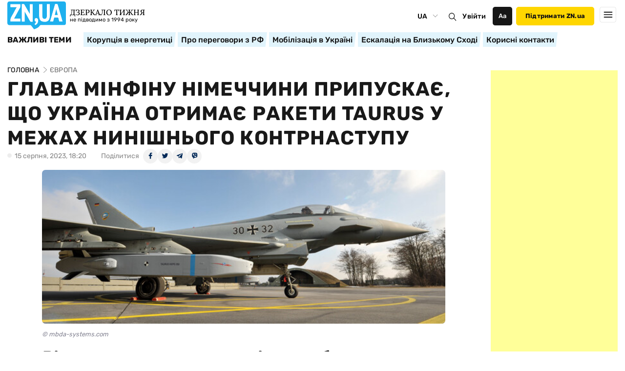

--- FILE ---
content_type: text/html; charset=utf-8
request_url: https://www.google.com/recaptcha/api2/aframe
body_size: 267
content:
<!DOCTYPE HTML><html><head><meta http-equiv="content-type" content="text/html; charset=UTF-8"></head><body><script nonce="pV6tZxEUPtdCg5qD9k5E1g">/** Anti-fraud and anti-abuse applications only. See google.com/recaptcha */ try{var clients={'sodar':'https://pagead2.googlesyndication.com/pagead/sodar?'};window.addEventListener("message",function(a){try{if(a.source===window.parent){var b=JSON.parse(a.data);var c=clients[b['id']];if(c){var d=document.createElement('img');d.src=c+b['params']+'&rc='+(localStorage.getItem("rc::a")?sessionStorage.getItem("rc::b"):"");window.document.body.appendChild(d);sessionStorage.setItem("rc::e",parseInt(sessionStorage.getItem("rc::e")||0)+1);localStorage.setItem("rc::h",'1765564607050');}}}catch(b){}});window.parent.postMessage("_grecaptcha_ready", "*");}catch(b){}</script></body></html>

--- FILE ---
content_type: application/x-javascript
request_url: https://c.hit.ua/hit?i=26012&g=0&x=3&s=1&c=1&t=0&w=1280&h=720&d=24&0.46534846211851666&r=&u=https%3A//zn.ua/ukr/europe/hlava-minfinu-nimechchini-pripuskaje-shcho-ukrajina-otrimaje-raketi-taurus-u-mezhakh-ninishnoho-kontrnastupu-.html
body_size: 346
content:
if (typeof(hitua) != 'object') var hitua = new Object();
hitua.site_id = 26012;
hitua.host_count = 81031; hitua.hit_count = 331851; hitua.uid_count = 84379; hitua.online_count = 1503;
hitua.poll_sex = 0; hitua.poll_age = 0; hitua.favor_mask = 0; hitua.country_id = 220; hitua.region_id = 0;
if (hitua.draw) hitua.draw();


--- FILE ---
content_type: image/svg+xml
request_url: https://zn.ua/user/img/new/Rectangle_313.svg
body_size: -88
content:
<svg width="378" height="36" viewBox="0 0 378 36" fill="none" xmlns="http://www.w3.org/2000/svg">
<path d="M2.10359 0.94011C2.13528 0.412036 2.57277 0 3.1018 0L376.873 0C377.472 0 377.937 0.523893 377.866 1.11915L373.786 35.1191C373.725 35.6217 373.299 36 372.793 36H1.0618C0.485965 36 0.0291054 35.5149 0.0635935 34.9401L2.10359 0.94011Z" fill="#0FA4E3" fill-opacity="0.12"/>
</svg>


--- FILE ---
content_type: application/javascript; charset=UTF-8
request_url: https://zn.ua/cdn-cgi/challenge-platform/h/g/scripts/jsd/5eaf848a0845/main.js?
body_size: 4606
content:
window._cf_chl_opt={xkKZ4:'g'};~function(s4,E,z,n,j,A,b,M){s4=f,function(y,l,sw,s3,B,U){for(sw={y:335,l:410,B:370,U:352,W:380,c:359,S:364,I:385,G:343,h:315,o:356},s3=f,B=y();!![];)try{if(U=parseInt(s3(sw.y))/1+-parseInt(s3(sw.l))/2*(-parseInt(s3(sw.B))/3)+-parseInt(s3(sw.U))/4*(-parseInt(s3(sw.W))/5)+-parseInt(s3(sw.c))/6*(-parseInt(s3(sw.S))/7)+-parseInt(s3(sw.I))/8+parseInt(s3(sw.G))/9+-parseInt(s3(sw.h))/10*(parseInt(s3(sw.o))/11),U===l)break;else B.push(B.shift())}catch(W){B.push(B.shift())}}(s,587477),E=this||self,z=E[s4(419)],n={},n[s4(423)]='o',n[s4(416)]='s',n[s4(379)]='u',n[s4(382)]='z',n[s4(333)]='n',n[s4(357)]='I',n[s4(413)]='b',j=n,E[s4(414)]=function(y,B,U,W,so,sh,sG,sB,I,G,h,o,Z,g){if(so={y:386,l:417,B:319,U:386,W:404,c:374,S:372,I:374,G:372,h:322,o:347,Z:317,g:421,d:408},sh={y:318,l:317,B:365},sG={y:350,l:420,B:430,U:387},sB=s4,null===B||void 0===B)return W;for(I=C(B),y[sB(so.y)][sB(so.l)]&&(I=I[sB(so.B)](y[sB(so.U)][sB(so.l)](B))),I=y[sB(so.W)][sB(so.c)]&&y[sB(so.S)]?y[sB(so.W)][sB(so.I)](new y[(sB(so.G))](I)):function(R,su,D){for(su=sB,R[su(sh.y)](),D=0;D<R[su(sh.l)];R[D+1]===R[D]?R[su(sh.B)](D+1,1):D+=1);return R}(I),G='nAsAaAb'.split('A'),G=G[sB(so.h)][sB(so.o)](G),h=0;h<I[sB(so.Z)];o=I[h],Z=v(y,B,o),G(Z)?(g=Z==='s'&&!y[sB(so.g)](B[o]),sB(so.d)===U+o?S(U+o,Z):g||S(U+o,B[o])):S(U+o,Z),h++);return W;function S(R,D,sl){sl=f,Object[sl(sG.y)][sl(sG.l)][sl(sG.B)](W,D)||(W[D]=[]),W[D][sl(sG.U)](R)}},A=s4(403)[s4(389)](';'),b=A[s4(322)][s4(347)](A),E[s4(412)]=function(y,l,sg,si,B,U,W,S){for(sg={y:338,l:317,B:317,U:426,W:387,c:381},si=s4,B=Object[si(sg.y)](l),U=0;U<B[si(sg.l)];U++)if(W=B[U],'f'===W&&(W='N'),y[W]){for(S=0;S<l[B[U]][si(sg.B)];-1===y[W][si(sg.U)](l[B[U]][S])&&(b(l[B[U]][S])||y[W][si(sg.W)]('o.'+l[B[U]][S])),S++);}else y[W]=l[B[U]][si(sg.c)](function(I){return'o.'+I})},M=function(sN,sJ,sD,sm,sa,se,st,l,B,U){return sN={y:398,l:427},sJ={y:405,l:405,B:387,U:405,W:353,c:361,S:387,I:361,G:405},sD={y:317},sm={y:394},sa={y:317,l:361,B:350,U:420,W:430,c:350,S:394,I:387,G:387,h:394,o:387,Z:405,g:387,d:405,e:420,R:394,a:387,m:394,D:387,J:387,N:353},se={y:396,l:361},st=s4,l=String[st(sN.y)],B={'h':function(W){return W==null?'':B.g(W,6,function(c,sz){return sz=f,sz(se.y)[sz(se.l)](c)})},'g':function(W,S,I,sx,G,o,Z,R,D,J,N,H,T,L,Y,s0,s1,s2){if(sx=st,null==W)return'';for(o={},Z={},R='',D=2,J=3,N=2,H=[],T=0,L=0,Y=0;Y<W[sx(sa.y)];Y+=1)if(s0=W[sx(sa.l)](Y),Object[sx(sa.B)][sx(sa.U)][sx(sa.W)](o,s0)||(o[s0]=J++,Z[s0]=!0),s1=R+s0,Object[sx(sa.B)][sx(sa.U)][sx(sa.W)](o,s1))R=s1;else{if(Object[sx(sa.c)][sx(sa.U)][sx(sa.W)](Z,R)){if(256>R[sx(sa.S)](0)){for(G=0;G<N;T<<=1,S-1==L?(L=0,H[sx(sa.I)](I(T)),T=0):L++,G++);for(s2=R[sx(sa.S)](0),G=0;8>G;T=T<<1.56|1.52&s2,L==S-1?(L=0,H[sx(sa.I)](I(T)),T=0):L++,s2>>=1,G++);}else{for(s2=1,G=0;G<N;T=s2|T<<1.27,S-1==L?(L=0,H[sx(sa.G)](I(T)),T=0):L++,s2=0,G++);for(s2=R[sx(sa.h)](0),G=0;16>G;T=1&s2|T<<1.63,S-1==L?(L=0,H[sx(sa.o)](I(T)),T=0):L++,s2>>=1,G++);}D--,D==0&&(D=Math[sx(sa.Z)](2,N),N++),delete Z[R]}else for(s2=o[R],G=0;G<N;T=s2&1|T<<1.42,L==S-1?(L=0,H[sx(sa.g)](I(T)),T=0):L++,s2>>=1,G++);R=(D--,0==D&&(D=Math[sx(sa.d)](2,N),N++),o[s1]=J++,String(s0))}if(R!==''){if(Object[sx(sa.B)][sx(sa.e)][sx(sa.W)](Z,R)){if(256>R[sx(sa.h)](0)){for(G=0;G<N;T<<=1,L==S-1?(L=0,H[sx(sa.o)](I(T)),T=0):L++,G++);for(s2=R[sx(sa.R)](0),G=0;8>G;T=s2&1|T<<1,L==S-1?(L=0,H[sx(sa.G)](I(T)),T=0):L++,s2>>=1,G++);}else{for(s2=1,G=0;G<N;T=s2|T<<1.35,S-1==L?(L=0,H[sx(sa.a)](I(T)),T=0):L++,s2=0,G++);for(s2=R[sx(sa.m)](0),G=0;16>G;T=1.57&s2|T<<1.19,L==S-1?(L=0,H[sx(sa.o)](I(T)),T=0):L++,s2>>=1,G++);}D--,0==D&&(D=Math[sx(sa.Z)](2,N),N++),delete Z[R]}else for(s2=o[R],G=0;G<N;T=1&s2|T<<1,S-1==L?(L=0,H[sx(sa.g)](I(T)),T=0):L++,s2>>=1,G++);D--,D==0&&N++}for(s2=2,G=0;G<N;T=1.22&s2|T<<1.23,S-1==L?(L=0,H[sx(sa.D)](I(T)),T=0):L++,s2>>=1,G++);for(;;)if(T<<=1,S-1==L){H[sx(sa.J)](I(T));break}else L++;return H[sx(sa.N)]('')},'j':function(W,sF){return sF=st,W==null?'':W==''?null:B.i(W[sF(sD.y)],32768,function(c,sO){return sO=sF,W[sO(sm.y)](c)})},'i':function(W,S,I,sQ,G,o,Z,R,D,J,N,H,T,L,Y,s0,s2,s1){for(sQ=st,G=[],o=4,Z=4,R=3,D=[],H=I(0),T=S,L=1,J=0;3>J;G[J]=J,J+=1);for(Y=0,s0=Math[sQ(sJ.y)](2,2),N=1;s0!=N;s1=T&H,T>>=1,0==T&&(T=S,H=I(L++)),Y|=(0<s1?1:0)*N,N<<=1);switch(Y){case 0:for(Y=0,s0=Math[sQ(sJ.y)](2,8),N=1;N!=s0;s1=H&T,T>>=1,T==0&&(T=S,H=I(L++)),Y|=(0<s1?1:0)*N,N<<=1);s2=l(Y);break;case 1:for(Y=0,s0=Math[sQ(sJ.l)](2,16),N=1;N!=s0;s1=H&T,T>>=1,0==T&&(T=S,H=I(L++)),Y|=(0<s1?1:0)*N,N<<=1);s2=l(Y);break;case 2:return''}for(J=G[3]=s2,D[sQ(sJ.B)](s2);;){if(L>W)return'';for(Y=0,s0=Math[sQ(sJ.l)](2,R),N=1;s0!=N;s1=T&H,T>>=1,0==T&&(T=S,H=I(L++)),Y|=(0<s1?1:0)*N,N<<=1);switch(s2=Y){case 0:for(Y=0,s0=Math[sQ(sJ.l)](2,8),N=1;s0!=N;s1=T&H,T>>=1,0==T&&(T=S,H=I(L++)),Y|=(0<s1?1:0)*N,N<<=1);G[Z++]=l(Y),s2=Z-1,o--;break;case 1:for(Y=0,s0=Math[sQ(sJ.U)](2,16),N=1;s0!=N;s1=T&H,T>>=1,T==0&&(T=S,H=I(L++)),Y|=(0<s1?1:0)*N,N<<=1);G[Z++]=l(Y),s2=Z-1,o--;break;case 2:return D[sQ(sJ.W)]('')}if(0==o&&(o=Math[sQ(sJ.l)](2,R),R++),G[s2])s2=G[s2];else if(Z===s2)s2=J+J[sQ(sJ.c)](0);else return null;D[sQ(sJ.S)](s2),G[Z++]=J+s2[sQ(sJ.I)](0),o--,J=s2,0==o&&(o=Math[sQ(sJ.G)](2,R),R++)}}},U={},U[st(sN.l)]=B.h,U}(),P();function x(y,sv,s5){return sv={y:329},s5=s4,Math[s5(sv.y)]()<y}function s(f2){return f2='undefined,87605DnfNBA,map,symbol,send,contentWindow,5119096TXuxHC,Object,push,error,split,body,onreadystatechange,function,getPrototypeOf,charCodeAt,msg,Ll+80t9oPM2pecSRqBbAmYaIdFDrTWg6ZkihsG4fHuJCN-VU3y$jEOxvXzKn1Q7w5,location,fromCharCode,event,postMessage,gRjkt7,jsd,_cf_chl_opt;XQlKq9;mpuA2;BYBs3;bqzg9;gtpfA4;SZQFk7;rTYyd6;gTvhm6;ubgT9;JrBNE9;NgAVk0;YBjhw4;WvQh6;cJDYB1;Qgcf5;eHVD2;VJwN2,Array,pow,clientInformation,style,d.cookie,/b/ov1/0.7837203155910222:1765560557:cAyVh9Xx8ne07Sdv93ToT5e1aaspzmyYD09sjG9HHyc/,346kmQvKf,status,Qgcf5,boolean,cJDYB1,xkKZ4,string,getOwnPropertyNames,open,document,hasOwnProperty,isNaN,chlApiUrl,object,stringify,sid,indexOf,iIyGGndB,appendChild,iframe,call,floor,catch,createElement,toString,addEventListener,/invisible/jsd,10rWEARc,Function,length,sort,concat,tabIndex,chlApiRumWidgetAgeMs,includes,success,cloudflare-invisible,DOMContentLoaded,chctx,contentDocument,chlApiClientVersion,random,now,[native code],parent,number,ontimeout,956994SXhyfx,readyState,error on cf_chl_props,keys,__CF$cv$params,onerror,onload,POST,7274250zYeOYZ,loading,/jsd/oneshot/5eaf848a0845/0.7837203155910222:1765560557:cAyVh9Xx8ne07Sdv93ToT5e1aaspzmyYD09sjG9HHyc/,_cf_chl_opt,bind,timeout,http-code:,prototype,xhr-error,116uUsRTh,join,XMLHttpRequest,href,26510011FfRzeG,bigint,api,1138782iNJDuD,log,charAt,isArray,gKwbC5,35ognoEi,splice,display: none,detail,errorInfoObject,navigator,7197qESYkD,chlApiSitekey,Set,hhzn3,from,removeChild,source,/cdn-cgi/challenge-platform/h/,vKoX8'.split(','),s=function(){return f2},s()}function X(B,U,f1,sk,W,c,S){if(f1={y:324,l:358,B:323,U:376,W:425,c:399,S:323,I:332,G:400,h:376,o:399,Z:388,g:367},sk=s4,W=sk(f1.y),!B[sk(f1.l)])return;U===sk(f1.B)?(c={},c[sk(f1.U)]=W,c[sk(f1.W)]=B.r,c[sk(f1.c)]=sk(f1.S),E[sk(f1.I)][sk(f1.G)](c,'*')):(S={},S[sk(f1.h)]=W,S[sk(f1.W)]=B.r,S[sk(f1.o)]=sk(f1.Z),S[sk(f1.g)]=U,E[sk(f1.I)][sk(f1.G)](S,'*'))}function O(sA,s7,y,l,B){return sA={y:431,l:330},s7=s4,y=3600,l=F(),B=Math[s7(sA.y)](Date[s7(sA.l)]()/1e3),B-l>y?![]:!![]}function k(y,l,sW,sy){return sW={y:316,l:316,B:350,U:434,W:430,c:426,S:331},sy=s4,l instanceof y[sy(sW.y)]&&0<y[sy(sW.l)][sy(sW.B)][sy(sW.U)][sy(sW.W)](l)[sy(sW.c)](sy(sW.S))}function K(U,W,sU,sr,c,S,I,G,h,o,Z,g){if(sU={y:395,l:388,B:339,U:377,W:346,c:415,S:409,I:314,G:354,h:418,o:342,Z:348,g:334,d:371,e:378,R:422,a:346,m:363,D:321,J:346,N:373,H:328,T:346,L:401,Y:368,s0:326,s1:376,s2:402,sW:383,sc:427},sr=s4,!x(.01))return![];S=(c={},c[sr(sU.y)]=U,c[sr(sU.l)]=W,c);try{I=E[sr(sU.B)],G=sr(sU.U)+E[sr(sU.W)][sr(sU.c)]+sr(sU.S)+I.r+sr(sU.I),h=new E[(sr(sU.G))](),h[sr(sU.h)](sr(sU.o),G),h[sr(sU.Z)]=2500,h[sr(sU.g)]=function(){},o={},o[sr(sU.d)]=E[sr(sU.W)][sr(sU.e)],o[sr(sU.R)]=E[sr(sU.a)][sr(sU.m)],o[sr(sU.D)]=E[sr(sU.J)][sr(sU.N)],o[sr(sU.H)]=E[sr(sU.T)][sr(sU.L)],Z=o,g={},g[sr(sU.Y)]=S,g[sr(sU.s0)]=Z,g[sr(sU.s1)]=sr(sU.s2),h[sr(sU.sW)](M[sr(sU.sc)](g))}catch(d){}}function P(f0,sY,sT,sK,y,l,B,U,W){if(f0={y:339,l:358,B:336,U:344,W:313,c:313,S:325,I:391,G:391},sY={y:336,l:344,B:391},sT={y:337},sK=s4,y=E[sK(f0.y)],!y)return;if(!O())return;(l=![],B=y[sK(f0.l)]===!![],U=function(sn,c){if(sn=sK,!l){if(l=!![],!O())return;c=V(),Q(c.r,function(S){X(y,S)}),c.e&&K(sn(sT.y),c.e)}},z[sK(f0.B)]!==sK(f0.U))?U():E[sK(f0.W)]?z[sK(f0.c)](sK(f0.S),U):(W=z[sK(f0.I)]||function(){},z[sK(f0.G)]=function(sj){sj=sK,W(),z[sj(sY.y)]!==sj(sY.l)&&(z[sj(sY.B)]=W,U())})}function V(sd,sE,B,U,W,c,S){sE=(sd={y:433,l:429,B:407,U:366,W:320,c:390,S:428,I:384,G:406,h:369,o:327,Z:390,g:375},s4);try{return B=z[sE(sd.y)](sE(sd.l)),B[sE(sd.B)]=sE(sd.U),B[sE(sd.W)]='-1',z[sE(sd.c)][sE(sd.S)](B),U=B[sE(sd.I)],W={},W=cJDYB1(U,U,'',W),W=cJDYB1(U,U[sE(sd.G)]||U[sE(sd.h)],'n.',W),W=cJDYB1(U,B[sE(sd.o)],'d.',W),z[sE(sd.Z)][sE(sd.g)](B),c={},c.r=W,c.e=null,c}catch(I){return S={},S.r={},S.e=I,S}}function F(sC,s6,y){return sC={y:339,l:431},s6=s4,y=E[s6(sC.y)],Math[s6(sC.l)](+atob(y.t))}function v(y,l,B,sS,sp,U){sp=(sS={y:432,l:404,B:362,U:392},s4);try{return l[B][sp(sS.y)](function(){}),'p'}catch(W){}try{if(null==l[B])return void 0===l[B]?'u':'x'}catch(S){return'i'}return y[sp(sS.l)][sp(sS.B)](l[B])?'a':l[B]===y[sp(sS.l)]?'E':l[B]===!0?'T':l[B]===!1?'F':(U=typeof l[B],sp(sS.U)==U?k(y,l[B])?'N':'f':j[U]||'?')}function f(r,y,p){return p=s(),f=function(q,l,B){return q=q-313,B=p[q],B},f(r,y)}function Q(y,l,sP,sM,sV,sb,s8,B,U,W){sP={y:339,l:360,B:346,U:354,W:418,c:342,S:377,I:415,G:345,h:358,o:348,Z:334,g:341,d:340,e:397,R:355,a:397,m:358,D:383,J:427,N:424},sM={y:351},sV={y:411,l:411,B:323,U:349},sb={y:348},s8=s4,B=E[s8(sP.y)],console[s8(sP.l)](E[s8(sP.B)]),U=new E[(s8(sP.U))](),U[s8(sP.W)](s8(sP.c),s8(sP.S)+E[s8(sP.B)][s8(sP.I)]+s8(sP.G)+B.r),B[s8(sP.h)]&&(U[s8(sP.o)]=5e3,U[s8(sP.Z)]=function(s9){s9=s8,l(s9(sb.y))}),U[s8(sP.g)]=function(ss){ss=s8,U[ss(sV.y)]>=200&&U[ss(sV.l)]<300?l(ss(sV.B)):l(ss(sV.U)+U[ss(sV.y)])},U[s8(sP.d)]=function(sf){sf=s8,l(sf(sM.y))},W={'t':F(),'lhr':z[s8(sP.e)]&&z[s8(sP.e)][s8(sP.R)]?z[s8(sP.a)][s8(sP.R)]:'','api':B[s8(sP.m)]?!![]:![],'payload':y},U[s8(sP.D)](M[s8(sP.J)](JSON[s8(sP.N)](W)))}function C(y,sI,sq,l){for(sI={y:319,l:338,B:393},sq=s4,l=[];null!==y;l=l[sq(sI.y)](Object[sq(sI.l)](y)),y=Object[sq(sI.B)](y));return l}}()